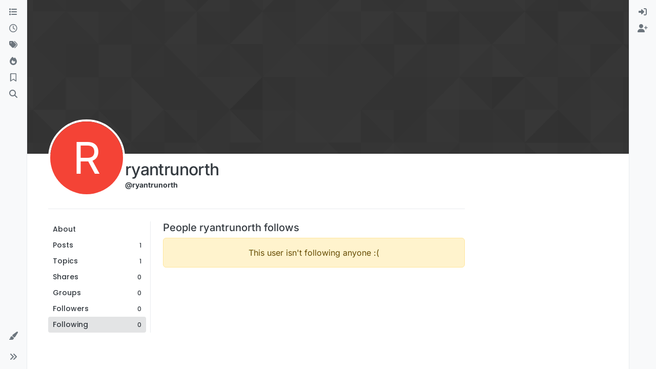

--- FILE ---
content_type: application/javascript; charset=UTF-8
request_url: https://forum.cloudron.io/assets/forum/account-header.a76e5a6078137a0a66e5.min.js
body_size: -742
content:
(self.webpackChunknodebb=self.webpackChunknodebb||[]).push([[1091,4884,5719,16852,34271,42289,43400,49897,97082,99127],{7524(v,b,s){"use strict";var y,h;y=[s(72254),s(49897),s(33530),s(29930)],h=((p,i,f,a)=>{const o={};o.openChangeModal=()=>{socket.emit("user.getProfilePictures",{uid:ajaxify.data.uid},function(n,c){if(n)return a.error(n);const r=c.reduce(function(u,e){return u||e.type==="uploaded"},!1);app.parseAndTranslate("modals/change-picture",{pictures:c,uploaded:r,icon:{text:ajaxify.data["icon:text"],bgColor:ajaxify.data["icon:bgColor"]},defaultAvatar:ajaxify.data.defaultAvatar,allowProfileImageUploads:ajaxify.data.allowProfileImageUploads,iconBackgrounds:ajaxify.data.iconBackgrounds,user:{uid:ajaxify.data.uid,username:ajaxify.data.username,picture:ajaxify.data.picture,"icon:text":ajaxify.data["icon:text"],"icon:bgColor":ajaxify.data["icon:bgColor"]}},function(u){const e=f.dialog({className:"picture-switcher",title:"[[user:change-picture]]",message:u,show:!0,size:"large",buttons:{close:{label:"[[global:close]]",callback:D,className:"btn-link"},update:{label:"[[global:save-changes]]",callback:g}}});e.on("shown.bs.modal",l),e.on("click",".list-group-item",function(){e.find(".list-group-item").removeClass("active"),$(this).addClass("active")}),e.on("click","[data-bg-color]",function(){const x=$(this).attr("data-bg-color");$(this).addClass("selected").siblings().removeClass("selected"),e.find('[component="avatar/icon"]').css("background-color",x)}),t(e);function l(){ajaxify.data.picture?e.find(".list-group-item img").each(function(){this.getAttribute("src")===ajaxify.data.picture&&$(this).parents(".list-group-item").addClass("active")}):e.find('[data-type="default"]').addClass("active");const x=e.find(`[data-bg-color="${ajaxify.data["icon:bgColor"]}"]`);x.length?x.addClass("selected"):e.find('[data-bg-color="transparent"]').addClass("selected")}function g(){const x=e.find(".list-group-item.active").attr("data-type"),w=e.find("[data-bg-color].selected").attr("data-bg-color")||"transparent";d(x,w).then(()=>{o.updateHeader(x==="default"?"":e.find(".list-group-item.active img").attr("src"),w),ajaxify.refresh()}).catch(a.error)}function D(){e.modal("hide")}})})},o.updateHeader=(n,c)=>{if(parseInt(ajaxify.data.theirid,10)!==parseInt(ajaxify.data.yourid,10))return;!n&&ajaxify.data.defaultAvatar&&(n=ajaxify.data.defaultAvatar);const r=$('[component="header/avatar"] [component="avatar/picture"]'),u=$('[component="header/avatar"] [component="avatar/icon"]');if(n){if(!r.length&&u.length){const e=$("<img/>");$(u[0].attributes).each(function(){e.attr(this.nodeName,this.nodeValue)}),e.attr("component","avatar/picture").attr("src",n).insertBefore(u)}}else r.remove();c&&u.css({"background-color":c})};function t(n){function c(u){u=(u.startsWith("http")?"":config.relative_path)+u;const e=u+"?"+Date.now();o.updateHeader(e),ajaxify.data.picture&&ajaxify.data.picture.length?($(`#user-current-picture, img[data-uid="${ajaxify.data.theirid}"].avatar`).attr("src",e),ajaxify.data.uploadedpicture=u,ajaxify.data.picture=u):ajaxify.refresh(function(){$(`#user-current-picture, img[data-uid="${ajaxify.data.theirid}"].avatar`).attr("src",e)})}function r(){ajaxify.data.uploadedpicture===ajaxify.data.picture&&(ajaxify.refresh(),o.updateHeader())}n.find('[data-action="upload"]').on("click",function(){return n.modal("hide"),p.show({socketMethod:"user.uploadCroppedPicture",route:config.relative_path+"/api/user/"+ajaxify.data.userslug+"/uploadpicture",aspectRatio:1/1,paramName:"uid",paramValue:ajaxify.data.theirid,fileSize:ajaxify.data.maximumProfileImageSize,allowSkippingCrop:!1,title:"[[user:upload-picture]]",description:"[[user:upload-a-picture]]",accept:ajaxify.data.allowedProfileImageExtensions},function(u){c(u)}),!1}),n.find('[data-action="upload-url"]').on("click",function(){return n.modal("hide"),app.parseAndTranslate("modals/upload-picture-from-url",{},function(u){u.modal("show"),u.find(".upload-btn").on("click",function(){const e=u.find("#uploadFromUrl").val();return e&&(u.modal("hide"),p.handleImageCrop({url:e,socketMethod:"user.uploadCroppedPicture",aspectRatio:1,allowSkippingCrop:!1,paramName:"uid",paramValue:ajaxify.data.theirid},c)),!1})}),!1}),n.find('[data-action="remove-uploaded"]').on("click",function(){socket.emit("user.removeUploadedPicture",{uid:ajaxify.data.theirid},function(u){if(n.modal("hide"),u)return a.error(u);r()})})}function d(n,c){return i.put(`/users/${ajaxify.data.theirid}/picture`,{type:n,bgColor:c})}return o}).apply(b,y),h!==void 0&&(v.exports=h)},18675(){(function(v){var b=v(window),s=function(i,f,a,o){if(arguments.length===3||o){if(a<i)return i;if(a>f)return f}return a},y=function(i){i.clientX=i.originalEvent.touches[0].clientX,i.clientY=i.originalEvent.touches[0].clientY},h=function(i){var f=(i.css("background-image").match(/^url\(['"]?(.*?)['"]?\)$/i)||[])[1];if(f){var a={width:0,height:0},o=new Image;return o.onload=function(){if(i.css("background-size")=="cover"){var t=i.innerWidth(),d=i.innerHeight(),n=t/d,c=o.width/o.height,r=1;c>=n?r=d/o.height:r=t/o.width,a.width=o.width*r,a.height=o.height*r}else a.width=o.width,a.height=o.height},o.src=f,a}};function p(i,f){this.element=i,this.options=f,this.init()}p.prototype.init=function(){var i=v(this.element),f=(i.css("background-image").match(/^url\(['"]?(.*?)['"]?\)$/i)||[])[1],a=this.options;if(f){var o={width:0,height:0};(a.bound||a.units=="percent")&&(o=h(i)),v(window).on("keydown.dbg",t=>{var d=i.css("background-position").match(/(-?\d+).*?\s(-?\d+)/)||[],n=parseInt(d[1])||0,c=parseInt(d[2])||0;a.units=="percent"&&(n=Math.round(n/-200*o.width),c=Math.round(c/-200*o.height));var r=0,u=0;return t.which===37?r=-5:t.which===39?r=5:t.which===38?u=-5:t.which===40&&(u=5),a.units==="percent"?(n=a.axis==="y"?n:s(-o.width/2,0,n+r,a.bound),c=a.axis==="x"?c:s(-o.height/2,0,c+u,a.bound),i.css("background-position",n/o.width*-200+"% "+c/o.height*-200+"%")):(n=a.axis==="y"?n:s(i.innerWidth()-o.width,0,n+r,a.bound),c=a.axis==="x"?c:s(i.innerHeight()-o.height,0,c+u,a.bound)),[37,38,39,40].includes(t.which)?!1:void 0}),i.on("mousedown.dbg touchstart.dbg",function(t){if(t.target===i[0]){if(t.preventDefault(),t.originalEvent.touches)y(t);else if(t.which!==1)return;var d=t.clientX,n=t.clientY,c=i.css("background-position").match(/(-?\d+).*?\s(-?\d+)/)||[],r=parseInt(c[1])||0,u=parseInt(c[2])||0;a.units=="percent"&&(r=Math.round(r/-200*o.width),u=Math.round(u/-200*o.height)),b.on("mousemove.dbg touchmove.dbg",function(e){e.preventDefault(),e.originalEvent.touches&&y(e);var l=e.clientX,g=e.clientY;a.units=="percent"?(r=a.axis==="y"?r:s(-o.width/2,0,r+l-d,a.bound),u=a.axis==="x"?u:s(-o.height/2,0,u+g-n,a.bound),i.css("background-position",r/o.width*-200+"% "+u/o.height*-200+"%")):(r=a.axis==="y"?r:s(i.innerWidth()-o.width,0,r+l-d,a.bound),u=a.axis==="x"?u:s(i.innerHeight()-o.height,0,u+g-n,a.bound),i.css("background-position",r+"px "+u+"px")),d=l,n=g}),b.on("mouseup.dbg touchend.dbg mouseleave.dbg",function(){a.done&&a.done(),b.off("mousemove.dbg touchmove.dbg"),b.off("mouseup.dbg touchend.dbg mouseleave.dbg")})}})}},p.prototype.disable=function(){var i=v(this.element);i.off("mousedown.dbg touchstart.dbg"),b.off("mousemove.dbg touchmove.dbg mouseup.dbg touchend.dbg mouseleave.dbg keydown.dbg")},v.fn.backgroundDraggable=function(i){var f=Array.prototype.slice.call(arguments,1);return this.each(function(){var a=v(this),o;typeof i>"u"||typeof i=="object"?(i=v.extend({},v.fn.backgroundDraggable.defaults,i),o=new p(this,i),a.data("dbg",o)):typeof i=="string"&&a.data("dbg")&&(o=a.data("dbg"),p.prototype[i].apply(o,f))})},v.fn.backgroundDraggable.defaults={bound:!0,axis:void 0,units:"pixels"}})(jQuery)},28061(v,b,s){"use strict";var y,h;y=[s(81335),s(49897),s(33530),s(29930)],h=(function(p,i,f,a){const o={};o.banAccount=function(d,n){d=d||ajaxify.data.theirid,t({tpl:"modals/temporary-ban",title:"[[user:ban-account]]",onSubmit:function(c){const r=c.length>0?Date.now()+c.length*1e3*60*60*(parseInt(c.unit,10)?24:1):0;i.put("/users/"+d+"/ban",{until:r,reason:c.reason||""}).then(()=>{if(typeof n=="function")return n();ajaxify.refresh()}).catch(a.error)}})},o.unbanAccount=function(d){t({tpl:"modals/unban",title:"[[user:unban-account]]",onSubmit:function(n){i.del("/users/"+d+"/ban",{reason:n.reason||""}).then(()=>{ajaxify.refresh()}).catch(a.error)}})},o.muteAccount=function(d,n){d=d||ajaxify.data.theirid,t({tpl:"modals/temporary-mute",title:"[[user:mute-account]]",onSubmit:function(c){const r=c.length>0?Date.now()+c.length*1e3*60*60*(parseInt(c.unit,10)?24:1):0;i.put("/users/"+d+"/mute",{until:r,reason:c.reason||""}).then(()=>{if(typeof n=="function")return n();ajaxify.refresh()}).catch(a.error)}})},o.unmuteAccount=function(d){t({tpl:"modals/unmute",title:"[[user:unmute-account]]",onSubmit:function(n){i.del("/users/"+d+"/mute",{reason:n.reason||""}).then(()=>{ajaxify.refresh()}).catch(a.error)}})};function t(d){p.render(d.tpl,{}).then(function(n){const c=f.dialog({title:d.title,message:n,show:!0,onEscape:!0,buttons:{close:{label:"[[global:close]]",className:"btn-link"},submit:{label:d.title,callback:function(){const r=c.find("form").serializeArray().reduce(function(u,e){return u[e.name]=e.value,u},{});d.onSubmit(r)}}}})})}return o}).apply(b,y),h!==void 0&&(v.exports=h)},36684(v,b,s){"use strict";var y,h;y=[s(29930),s(18675)],h=(function(p){const i={coverEl:null,saveFn:null};i.init=function(a,o,t,d){i.coverEl=a,i.saveFn=o,a.find(".upload").on("click",t),a.find(".resize").on("click",function(){f(a)}),a.find(".remove").on("click",d),a.on("dragover",i.onDragOver).on("drop",i.onDrop),a.find(".save").on("click",i.save),a.addClass("initialised")},i.onDragOver=function(a){a.stopPropagation(),a.preventDefault(),a.originalEvent.dataTransfer.dropEffect="copy"},i.onDrop=function(a){a.stopPropagation(),a.preventDefault();const o=a.originalEvent.dataTransfer.files,t=new FileReader;o.length&&o[0].type.match("image.*")&&(t.onload=function(d){i.coverEl.css("background-image","url("+d.target.result+")"),i.newCover=d.target.result},t.readAsDataURL(o[0]),f(i.coverEl))};function f(a){a.toggleClass("active",1).backgroundDraggable({axis:"y",units:"percent"}),p.alert({alert_id:"drag_start",title:"[[modules:cover.dragging-title]]",message:"[[modules:cover.dragging-message]]",timeout:5e3})}return i.save=function(){i.coverEl.addClass("saving"),i.saveFn(i.newCover||void 0,i.coverEl.css("background-position"),function(a){a?p.error(a):(i.coverEl.toggleClass("active",0),i.coverEl.backgroundDraggable("disable"),i.coverEl.off("dragover",i.onDragOver),i.coverEl.off("drop",i.onDrop),p.success("[[modules:cover.saved]]")),i.coverEl.removeClass("saving")})},i}).apply(b,y),h!==void 0&&(v.exports=h)},47283(v,b,s){"use strict";var y,h;y=[s(49897),s(33530),s(29930)],h=(function(p,i,f){const a={};a.account=function(t,d){o(t,"[[user:delete-this-account-confirm]]","/account","[[user:account-deleted]]",d)},a.content=function(t,d){o(t,"[[user:delete-account-content-confirm]]","/content","[[user:account-content-deleted]]",d)},a.purge=function(t,d){o(t,"[[user:delete-all-confirm]]","","[[user:account-deleted]]",d)};function o(t,d,n,c,r){i.confirm(d,function(u){u&&p.del(`/users/${encodeURIComponent(t)}${n}`,{}).then(()=>{if(f.success(c),typeof r=="function")return r()}).catch(f.error)})}return a}).apply(b,y),h!==void 0&&(v.exports=h)},49897(v,b,s){"use strict";s.r(b),s.d(b,{del:()=>u,get:()=>t,head:()=>d,patch:()=>c,post:()=>n,put:()=>r});var y=s(91749),h=s.n(y),p=s(33530),i=s.n(p);const f=config.relative_path+"/api/v3";async function a(e,l){if(e.url=e.url.startsWith("/api")?config.relative_path+e.url:f+e.url,typeof l=="function"){o(e).then(g=>l(null,g),g=>l(g));return}try{return await o(e)}catch(g){if(g.message==="A valid login session was not found. Please log in and try again."){const{url:D}=await(0,y.fire)("filter:admin.reauth",{url:"login"});return(0,p.confirm)("[[error:api.reauth-required]]",x=>{x&&ajaxify.go(D)})}throw g}}async function o(e){const{url:l}=e;delete e.url,e.data&&!(e.data instanceof FormData)&&(e.data=JSON.stringify(e.data||{}),e.headers["content-type"]="application/json; charset=utf-8"),{options:e}=await(0,y.fire)("filter:api.options",{options:e}),e.data&&(e.body=e.data,delete e.data);const g=await fetch(l,e),{headers:D}=g;if(D.get("x-redirect"))return o({url:D.get("x-redirect"),...e});const x=D.get("content-type"),w=x&&x.startsWith("application/json");let E;if(e.method!=="HEAD"&&(w?E=await g.json():E=await g.text()),!g.ok)throw E?new Error(w?E.status.message:E):new Error(g.statusText);return w&&E&&E.hasOwnProperty("status")&&E.hasOwnProperty("response")?E.response:E}function t(e,l,g){return a({url:e+(l&&Object.keys(l).length?"?"+$.param(l):"")},g)}function d(e,l,g){return a({url:e+(l&&Object.keys(l).length?"?"+$.param(l):""),method:"HEAD"},g)}function n(e,l,g){return a({url:e,method:"POST",data:l,headers:{"x-csrf-token":config.csrf_token}},g)}function c(e,l,g){return a({url:e,method:"PATCH",data:l,headers:{"x-csrf-token":config.csrf_token}},g)}function r(e,l,g){return a({url:e,method:"PUT",data:l,headers:{"x-csrf-token":config.csrf_token}},g)}function u(e,l,g){return a({url:e,method:"DELETE",data:l,headers:{"x-csrf-token":config.csrf_token}},g)}},67910(v,b,s){"use strict";var y,h;y=[s(36684),s(72254),s(52473),s(17459),s(47283),s(28061),s(7524),s(49897),s(33530),s(29930)],h=(function(p,i,f,a,o,t,d,n,c,r){const u={};let e;u.init=function(){e=ajaxify.data.isAdmin||ajaxify.data.isSelf||ajaxify.data.isGlobalModerator,l(),g(),e&&D(),f.get("account/follow").on("click",()=>x("follow")),f.get("account/unfollow").on("click",()=>x("unfollow")),f.get("account/chat").on("click",async function(){const{roomId:m}=await n.get(`/users/${encodeURIComponent(ajaxify.data.uid)}/chat`),C=await app.require("chat");m?C.openChat(m):C.newChat(ajaxify.data.uid)}),f.get("account/new-chat").on("click",async function(){(await app.require("chat")).newChat(ajaxify.data.uid,function(){f.get("account/chat").parent().removeClass("hidden")})}),f.get("account/ban").on("click",()=>t.banAccount(ajaxify.data.theirid)),f.get("account/mute").on("click",()=>t.muteAccount(ajaxify.data.theirid)),f.get("account/unban").on("click",()=>t.unbanAccount(ajaxify.data.theirid)),f.get("account/unmute").on("click",()=>t.unmuteAccount(ajaxify.data.theirid)),f.get("account/delete-account").on("click",()=>o.account(ajaxify.data.theirid)),f.get("account/delete-content").on("click",()=>o.content(ajaxify.data.theirid)),f.get("account/delete-all").on("click",()=>o.purge(ajaxify.data.theirid)),f.get("account/flag").on("click",w),f.get("account/already-flagged").on("click",E),f.get("account/block").on("click",()=>j("block")),f.get("account/unblock").on("click",()=>j("unblock"))};function l(){$(".account-sub-links li a").removeClass("active").each(function(){const m=$(this).attr("href");if(decodeURIComponent(m)===decodeURIComponent(window.location.pathname))return $(this).addClass("active"),!1})}function g(){$('[component="profile/change/picture"]').on("click",function(){return d.openChangeModal(),!1})}function D(){p.init(f.get("account/cover"),function(m,C,A){socket.emit("user.updateCover",{uid:ajaxify.data.uid,imageData:m,position:C},A)},function(){i.show({title:"[[user:upload-cover-picture]]",socketMethod:"user.updateCover",aspectRatio:NaN,allowSkippingCrop:!0,restrictImageDimension:!1,paramName:"uid",paramValue:ajaxify.data.theirid,accept:".png,.jpg,.bmp"},function(m){m=(m.startsWith("http")?"":config.relative_path)+m+"?"+Date.now(),f.get("account/cover").css("background-image","url("+m+")")})},k)}function x(m){const C=isFinite(ajaxify.data.uid)?ajaxify.data.uid:encodeURIComponent(ajaxify.data.userslug);return n[m==="follow"?"put":"del"]("/users/"+C+"/follow",void 0,function(A){if(A)return r.error(A);f.get("account/follow").toggleClass("hide",m==="follow"),f.get("account/unfollow").toggleClass("hide",m==="unfollow"),r.success("[[global:alert."+m+", "+ajaxify.data.username+"]]")}),!1}function w(){s.e(6574).then(function(){var m=[s(6574)];(function(C){C.showFlagModal({type:"user",id:ajaxify.data.uid})}).apply(null,m)}).catch(s.oe)}function E(){const m=$(this).data("flag-id");s.e(6574).then(function(){var C=[s(6574)];(function(A){c.confirm("[[flags:modal-confirm-rescind]]",function(I){I&&A.rescind(m)})}).apply(null,C)}).catch(s.oe)}function j(m){return socket.emit("user.toggleBlock",{blockeeUid:ajaxify.data.uid,blockerUid:app.user.uid,action:m},function(C,A){if(C)return r.error(C);f.get("account/block").toggleClass("hidden",A),f.get("account/unblock").toggleClass("hidden",!A)}),!1}function k(){a.translate("[[user:remove-cover-picture-confirm]]",function(m){c.confirm(m,function(C){C&&socket.emit("user.removeCover",{uid:ajaxify.data.uid},function(A){A?r.error(A):ajaxify.refresh()})})})}return u}).apply(b,y),h!==void 0&&(v.exports=h)},72254(v,b,s){"use strict";var y,h;y=[s(29930)],h=(function(p){const i={};i.show=function(t,d){const n=t.hasOwnProperty("fileSize")&&t.fileSize!==void 0?parseInt(t.fileSize,10):!1;app.parseAndTranslate("modals/upload-file",{showHelp:t.hasOwnProperty("showHelp")&&t.showHelp!==void 0?t.showHelp:!0,fileSize:n,title:t.title||"[[global:upload-file]]",description:t.description||"",button:t.button||"[[global:upload]]",accept:t.accept?t.accept.replace(/,/g,"&#44; "):""},function(c){c.modal("show"),c.on("hidden.bs.modal",function(){c.remove()});const r=c.find("#uploadForm");t.route&&r.attr("action",t.route),c.find("#fileUploadSubmitBtn").on("click",function(){return $(this).addClass("disabled"),t.uploadModal=c,o(t,d),!1})})},i.handleImageCrop=function(t,d){$("#crop-picture-modal").remove(),app.parseAndTranslate("modals/crop_picture",{url:utils.escapeHTML(t.url)},async function(n){n.modal({backdrop:"static"}).modal("show");const c=parseInt($(window).height()/2,10),r=document.getElementById("cropped-image");$(r).css("max-height",c);const u=(await s.e(60239).then(s.t.bind(s,65643,23))).default;let e=new u(r,{aspectRatio:t.aspectRatio,autoCropArea:1,viewMode:1,checkCrossOrigin:!0,cropmove:function(){t.restrictImageDimension&&(e.cropBoxData.width>t.imageDimension&&e.setCropBoxData({width:t.imageDimension}),e.cropBoxData.height>t.imageDimension&&e.setCropBoxData({height:t.imageDimension}))},ready:function(){if(!a(e,t))return n.modal("hide");if(t.restrictImageDimension){const l=r.width<r.height?r.width:r.height,g=l>t.imageDimension?t.imageDimension:l;e.setCropBoxData({width:g,height:g})}n.find(".rotate").on("click",function(){const l=this.getAttribute("data-degrees");e.rotate(l)}),n.find(".flip").on("click",function(){const l=this.getAttribute("data-option");this.getAttribute("data-method")==="scaleX"?e.scaleX(l):e.scaleY(l),this.setAttribute("data-option",l*-1)}),n.find(".reset").on("click",function(){e.reset()}),n.find(".crop-btn").on("click",function(){$(this).addClass("disabled");const l=a(e,t);l&&(n.find("#upload-progress-bar").css("width","0%"),n.find("#upload-progress-box").show().removeClass("hide"),f({data:t,imageData:l,progressBarEl:n.find("#upload-progress-bar")},function(g,D){if(g)return n.find("#upload-progress-box").hide(),n.find(".upload-btn").removeClass("disabled"),n.find(".crop-btn").removeClass("disabled"),p.error(g);d(D.url),n.modal("hide")}))}),n.find(".upload-btn").on("click",async function(){$(this).addClass("disabled"),e.destroy();const l=(await s.e(60239).then(s.t.bind(s,65643,23))).default;e=new l(r,{viewMode:1,autoCropArea:1,ready:function(){n.find(".crop-btn").trigger("click")}})})}})})};function f(t,d){const n={};n[t.data.paramName]=t.data.paramValue,n.method=t.data.socketMethod,n.size=t.imageData.length,n.progress=0;const c=1e5;function r(){const u=t.imageData.slice(n.progress,n.progress+c);socket.emit("uploads.upload",{chunk:u,params:n},function(e,l){if(e)return p.error(e);if(n.progress+c<n.size)return n.progress+=u.length,t.progressBarEl.css("width",(n.progress/n.size*100).toFixed(2)+"%"),setTimeout(r,100);t.progressBarEl.css("width","100%"),d(null,l)})}r()}function a(t,d){let n;try{n=d.imageType?t.getCroppedCanvas().toDataURL(d.imageType):t.getCroppedCanvas().toDataURL()}catch(c){["The operation is insecure.","Failed to execute 'toDataURL' on 'HTMLCanvasElement': Tainted canvases may not be exported."].indexOf(c.message)!==-1?p.error("[[error:cors-error]]"):p.error(c.message);return}return n}function o(t,d){function n(l,g){l==="error"&&t.uploadModal.find("#fileUploadSubmitBtn").removeClass("disabled"),t.uploadModal.find("#alert-"+l).translateText(g).removeClass("hide")}const c=t.uploadModal.find("#fileInput");if(!c.val())return n("error","[[uploads:select-file-to-upload]]");const r=c[0].files[0],u=t.hasOwnProperty("fileSize")&&t.fileSize!==void 0?parseInt(t.fileSize,10):!1;if(u&&r.size>u*1024)return n("error","[[error:file-too-big, "+u+"]]");if(r.name.endsWith(".gif")){s.e(98463).then(function(){var l=[s(24187)];(function(g){g.ajaxSubmit(t.uploadModal,d)}).apply(null,l)}).catch(s.oe);return}const e=new FileReader;e.addEventListener("load",function(){const l=e.result;t.uploadModal.modal("hide"),i.handleImageCrop({url:l,imageType:r.type,socketMethod:t.socketMethod,aspectRatio:t.aspectRatio,allowSkippingCrop:t.allowSkippingCrop,restrictImageDimension:t.restrictImageDimension,imageDimension:t.imageDimension,paramName:t.paramName,paramValue:t.paramValue},d)},!1),r&&e.readAsDataURL(r)}return i}).apply(b,y),h!==void 0&&(v.exports=h)}}]);
